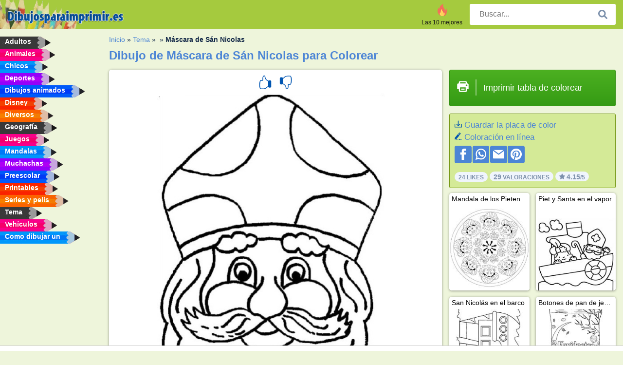

--- FILE ---
content_type: text/html; charset="UTF-8"
request_url: https://www.dibujosparaimprimir.es/dibujos-para-colorear/mascara-de-san-nicolas/
body_size: 4397
content:
<!DOCTYPE html><html lang="es" prefix="og: http://ogp.me/ns#"><head><title>Dibujos para colorear Máscara de Sán Nicolas | Dibujosparaimprimir.es</title><meta charset="UTF-8"><meta name="keywords" content=""><meta name="description" content="Visite nuestra página web para ver e imprimir las dibujos para colorear de Máscara de Sán Nicolas. Siempre encontrará las mejores dibujos para colorear aquí."><meta name="robots" content="index,follow,all"><link rel="canonical" href="https://www.dibujosparaimprimir.es/dibujos-para-colorear/mascara-de-san-nicolas/"><meta name="viewport" content="width=device-width, initial-scale=1"><meta property="og:title" content="Máscara de Sán Nicolas"><meta property="og:type" content="website"><meta property="og:description" content="Visite nuestra página web para ver e imprimir las dibujos para colorear de Máscara de Sán Nicolas. Siempre encontrará las mejores dibujos para colorear aquí."><meta property="og:url" content="https://www.dibujosparaimprimir.es/dibujos-para-colorear/mascara-de-san-nicolas/"><meta property="og:image" content="https://www.dibujosparaimprimir.es/uploads/kleurplaten/sinterklaas.jpg"><link rel="icon" type="image/png" sizes="16x16" href="/templates/all/images/favicon/es/favicon-16x16.png"><link rel="icon" type="image/png" sizes="32x32" href="/templates/all/images/favicon/es/favicon-32x32.png"><link rel="icon" type="image/png" sizes="96x96" href="/templates/all/images/favicon/es/favicon-96x96.png"><link rel="shortcut icon" type="image/x-icon" href="/templates/all/images/favicon/es/favicon.ico"><meta name="theme-color" content="#b2ce68"><meta name="msapplication-navbutton-color" content="#b2ce68"><meta name="apple-mobile-web-app-capable" content="yes"><meta name="apple-mobile-web-app-status-bar-style" content="#b2ce68"><link media="screen" href="/templates/all/css/all.v-1.css" rel="stylesheet"><link rel="dns-prefetch" href="//pagead2.googlesyndication.com"><link rel="dns-prefetch" href="//googleads.g.doubleclick.net"><link rel="dns-prefetch" href="//partner.googleadservices.com"><link rel="dns-prefetch" href="//assets.pinterest.com"><link rel="dns-prefetch" href="//log.pinterest.com"><link rel="dns-prefetch" href="//tpc.googlesyndication.com"><script src="https://tags.refinery89.com/dibujosparaimprimires.js" async></script><script>DisableCookieBar=true;</script><link rel="alternate" href="https://www.pekneomalovanky.cz/omalovanka/svatý-mikulas/" hreflang="cs"><link rel="alternate" href="https://www.leukekleurplaten.nl/kleurplaat/sinterklaas-masker/" hreflang="nl"><link rel="alternate" href="https://www.ladnekolorowanki.pl/kolorowanka/maska-św-mikołaja/" hreflang="pl"><link rel="alternate" href="https://www.desenhocolorir.com.br/desenho-para-colorir/papai-noel/266/" hreflang="pt"><link rel="alternate" href="https://www.eglenceliboyamasayfalari.com/boyama-sayfası/sinterklaas-maskesi/" hreflang="tr"><link rel="alternate" href="https://www.plansededesenat.ro/plansa-de-colorat/mască-mos-nicolae/" hreflang="ro"><link rel="alternate" href="https://www.nuttedemalebogssider.dk/malebogsside/skt-nikolaus/" hreflang="da"><link rel="alternate" href="https://www.besteausmalbilder.de/ausmalbild/st-nikolaus/" hreflang="de"><link rel="alternate" href="https://www.dibujosparaimprimir.es/dibujos-para-colorear/mascara-de-san-nicolas/" hreflang="es"><link rel="alternate" href="https://www.topcoloriages.fr/coloriage/masque-saint-nicolas/" hreflang="fr"><link rel="alternate" href="https://www.disegnibellidacolorare.it/disegno-da-colorare/san-nicola/" hreflang="it"><link rel="alternate" href="https://www.vidamkifesto.hu/kifesto/mikulasfej/" hreflang="hu"><link rel="alternate" href="https://www.roligamalarbilder.se/malarbild/st-nicholas/" hreflang="se"><link rel="alternate" href="https://www.sotefargeleggingssider.com/fargelegging/st-nikolas/" hreflang="no"><link rel="alternate" href="https://www.eglenceliboyamasayfalari.com/boyama-sayfası/sinterklaas-maskesi/" hreflang="tr"><link rel="alternate" href="https://www.coloringpage.ca/coloring-page/st-nicholas/" hreflang="en-ca" /><link rel="alternate" href="https://ua.funnycoloringpages.com/rozmalovky/st-nicholas/" hreflang="uk" /><link rel="alternate" href="https://gr.funnycoloringpages.com/zografiki/st-nicholas/" hreflang="el" /><link rel="alternate" href="https://www.funnycoloringpages.com/coloring-page/st-nicholas/" hreflang="en-us" /><link rel="alternate" href="https://www.funnycoloringpages.com/coloring-page/st-nicholas/" hreflang="en" /><link rel="alternate" href="https://www.funnycoloringpages.com/coloring-page/st-nicholas/" hreflang="x-default"></head><body><div class="container-fluid notouching" id="wrapper"><div class="row"><header class="dontprint"><div class="col-lg-12 col-xl-9"><a href="/"><img class="brand" src="/templates/all/images/logo/dibujosparaimprimir.es.png" alt="Dibujosparaimprimir.es" width="242" height="30"></a><div class="SearchBox-sm d-md-none"><div class="openBtn" onclick="openSearch()"><i class="svg-icon icon-search svg-white svg-sm"></i></div><div id="myOverlay" class="overlay"><span class="close" onclick="closeSearch()" title=""></span><div class="overlay-content"><form action="/buscar/"><input type="text" value="" placeholder="Buscar..." name="q"><button type="submit"><i class="svg-icon icon-search svg-white svg-lg"></i></button></form></div></div></div><div class="SearchBox"><form class="search-Engine" action="/buscar/"><input type="text" name="q" class="recherche" value="" placeholder="Buscar..."><button type="submit"><i class="svg-icon icon-search svg-grey svg-lg"></i></button></form></div><div class="header_menu"><ul><li><a href="/las-10-mejores/"><i class="icon-header ic-top10"></i><span>Las 10 mejores</span></a></li></ul></div><a id="menu-toggle" class="hamburger-box"><div class="hamburger"><span></span><span></span><span></span></div></a></div></header><nav class="sidebar dontprint"><ul class="nav sidebar-nav"><li class="nav-item"><a class="nav-link" href='/adultos/'><span>Adultos</span></a></li><li class="nav-item"><a class="nav-link" href='/animales/'><span>Animales</span></a></li><li class="nav-item"><a class="nav-link" href='/chicos/'><span>Chicos</span></a></li><li class="nav-item"><a class="nav-link" href='/deportes/'><span>Deportes</span></a></li><li class="nav-item"><a class="nav-link" href='/dibujos-animados/'><span>Dibujos animados</span></a></li><li class="nav-item"><a class="nav-link" href='/disney/'><span>Disney</span></a></li><li class="nav-item"><a class="nav-link" href='/diversos/'><span>Diversos</span></a></li><li class="nav-item"><a class="nav-link" href='/geografía/'><span>Geografía</span></a></li><li class="nav-item"><a class="nav-link" href='/juegos/'><span>Juegos</span></a></li><li class="nav-item"><a class="nav-link" href='/mandalas/'><span>Mandalas</span></a></li><li class="nav-item"><a class="nav-link" href='/muchachas/'><span>Muchachas</span></a></li><li class="nav-item"><a class="nav-link" href='/preescolar/'><span>Preescolar</span></a></li><li class="nav-item"><a class="nav-link" href='/printables/'><span>Printables</span></a></li><li class="nav-item"><a class="nav-link" href='/series-y-pelis/'><span>Series y pelis</span></a></li><li class="nav-item"><a class="nav-link" href='/tema/'><span>Tema</span></a></li><li class="nav-item"><a class="nav-link" href='/vehiculos/'><span>Vehículos</span></a></li><li class="nav-item"><a class="nav-link" href="/como-dibujar-un/"><span>Como dibujar un</span></a></li><li class="nav-item top-10"><a class="nav-link" href="/las-10-mejores/"><span>Las 10 mejores</span></a></li></ul></nav><main class="col-xs-12 col-sm-12 col-lg-12 col-xl-12"><div class="row page-content notouching"><div class="col-xs-12 col-sm-12 col-lg-12 col-xl-8 pt-3 pl-4 notouching"><nav class="c-breadcrumbs"><ul class="c-breadcrumbs__list dontprint"><li><a href="/">Inicio</a>&nbsp;&raquo;&nbsp;</li><li><a href='/tema/'>Tema</a>&nbsp;&raquo;&nbsp;</li><li><a href='/'></a>&nbsp;&raquo;&nbsp;</li><li>Máscara de Sán Nicolas</li></ul></nav><h1 class="dontprint">Dibujo de M&aacute;scara de S&aacute;n Nicolas para Colorear</h1><div class="dontprint ads"></div><div class="row coloring-page" itemscope itemtype="http://schema.org/CreativeWorkSeries"><meta itemprop="name" content="M&aacute;scara de S&aacute;n Nicolas"><div class="col-xs-12 col-sm-12 col-md-8 page printingDiv"><div class="coloring-block"><div class="dontprint rateTemplateContainer"><form action="/like/" method="post"><input type="hidden" name="id" value="266"><input type="hidden" name="u" value="/dibujos-para-colorear/mascara-de-san-nicolas/"><input type="hidden" name="secure" value="b46248d6cd2d539fa6b4fa355d29b38e"><button type="submit" value="1" name="like" title=""><div class="svg-icon icon-thumbs-up svg-blue svg-2x"></div></button><button type="submit" value="0" name="like" title=""><div class="svg-icon icon-thumbs-down svg-blue svg-2x"></div></button></form></div><img loading="lazy" itemprop="image" src="/uploads/kleurplaten/sinterklaas.jpg" class="responsive detail-coloring" alt="Dibujo de M&aacute;scara de S&aacute;n Nicolas para Colorear" title="Dibujo de M&aacute;scara de S&aacute;n Nicolas para Colorear"></div><p class="text-left dontprint">
Ahora colorea la página de coloración de M&aacute;scara de S&aacute;n Nicolas O colorear una de las otras 70 <a href="/"></a> imágenes para colorear en dibujosparaimprimir.es</p></div><aside class="col-xs-12 col-sm-12 col-md-4 dontprint aside"><a class="print-button medium md-full" href="#" id="printBtn" rel="nofollow" target="_blank"><span class="icon"><i class="svg-icon icon-printer svg-white svg-2x"></i></span><span class="middle">Imprimir tabla de colorear</span></a><div class="dontprint ads"><div class="ad_holder"></div></div><div class="dontprint coloringpage-info"><i class="svg-icon icon-download svg-blue svg-sm"></i> <a href="/uploads/kleurplaten/sinterklaas.jpg" download="" rel="nofollow" target="_blank">Guardar la placa de color</a><br /><i class="svg-icon icon-pencil svg-blue svg-sm"></i> <a href="/colorear-online/?img=sinterklaas.jpg" rel="nofollow" target="_blank">Coloración en línea</a><br /><div class="share"><a href="http://www.facebook.com/sharer.php?u=https://www.dibujosparaimprimir.es/dibujos-para-colorear/mascara-de-san-nicolas/" class="share_item" target="_blank"><i class="svg-icon icon-facebook svg-white svg-lg"></i> </a><a href="https://wa.me/?text=https://www.dibujosparaimprimir.es/dibujos-para-colorear/mascara-de-san-nicolas/" class="share_item" target="_blank"><i class="svg-icon icon-whatsapp svg-white svg-lg"></i> </a><a href="mailto:?&subject=KleurplaatM&aacute;scara de S&aacute;n Nicolas&body=www.dibujosparaimprimir.es/dibujos-para-colorear/mascara-de-san-nicolas/" class="share_item" target="_blank"><i class="svg-icon icon-email svg-white svg-lg"></i> </a><a href="//pinterest.com/pin/create/link/?url=https://www.dibujosparaimprimir.es/dibujos-para-colorear/mascara-de-san-nicolas/" class="share_item" target="_blank"><i class="svg-icon icon-pinterest svg-white svg-lg"></i> </a></div><div class="aggregateRating" itemprop="aggregateRating" itemscope itemtype="http://schema.org/AggregateRating"><span itemprop="bestRating" content="5"></span><span itemprop="worstRating" content="1"></span><div class="rating"> 24 Likes</div><div class="rating"> <span itemprop="ratingCount">29</span> Valoraciones</div><div class="rating"><i class="svg-icon icon-star svg-grey svg-xs"></i> <span itemprop="ratingValue">4.15</span>/5</div></div></div><h3> </h3><div class="grid-coloring-page"><div class="title-card"><a href="/dibujos-para-colorear/mandala-de-los-pieten/" title="Mandala de los Pieten"><div class="content"><div class="name ellipsis">Mandala de los Pieten</div></div><img loading="lazy" class="img-fluid" src="/resized-images/200/0/uploads/kleurplaten/pieten-mandala.jpg" alt="Mandala de los Pieten" /></a></div><div class="title-card"><a href="/dibujos-para-colorear/piet-y-santa-en-el-vapor/" title="Piet y Santa en el vapor"><div class="content"><div class="name ellipsis">Piet y Santa en el vapor</div></div><img loading="lazy" class="img-fluid" src="/resized-images/200/0/uploads/kleurplaten/piet-en-sint-op-de-stoomboot.jpg" alt="Piet y Santa en el vapor" /></a></div><div class="title-card"><a href="/dibujos-para-colorear/san-nicolas-en-el-barco/" title="San Nicol&aacute;s en el barco"><div class="content"><div class="name ellipsis">San Nicolás en el barco</div></div><img loading="lazy" class="img-fluid" src="/resized-images/200/0/uploads/kleurplaten/sinterklaas-op-de-boot.jpg" alt="San Nicol&aacute;s en el barco" /></a></div><div class="title-card"><a href="/dibujos-para-colorear/botones-de-pan-de-jengibre/" title="Botones de pan de jengibre"><div class="content"><div class="name ellipsis">Botones de pan de jengibre</div></div><img loading="lazy" class="img-fluid" src="/resized-images/200/0/uploads/kleurplaten/kruidnoten.jpg" alt="Botones de pan de jengibre" /></a></div><div class="title-card"><a href="/dibujos-para-colorear/san-nicolas/" title="San Nicolas"><div class="content"><div class="name ellipsis">San Nicolas</div></div><img loading="lazy" class="img-fluid" src="/resized-images/200/0/uploads/kleurplaten/1_sinterklaas.jpg" alt="San Nicolas" /></a></div><div class="title-card"><a href="/dibujos-para-colorear/san-nicolas-regalas/" title="San Nicolas regalas"><div class="content"><div class="name ellipsis">San Nicolas regalas</div></div><img loading="lazy" class="img-fluid" src="/resized-images/200/0/uploads/kleurplaten/sinterklaas-cadeautjes.jpg" alt="San Nicolas regalas" /></a></div><div class="title-card"><a href="/dibujos-para-colorear/el-baston-de-san-nicolas/" title="El bast&oacute;n de San Nicol&aacute;s"><div class="content"><div class="name ellipsis">El bastón de San Nicolás</div></div><img loading="lazy" class="img-fluid" src="/resized-images/200/0/uploads/kleurplaten/de-staf-van-sinterklaas.jpg" alt="El bast&oacute;n de San Nicol&aacute;s" /></a></div><div class="title-card"><a href="/dibujos-para-colorear/sombrero-de-pete/" title="Sombrero de Pete"><div class="content"><div class="name ellipsis">Sombrero de Pete</div></div><img loading="lazy" class="img-fluid" src="/resized-images/200/0/uploads/kleurplaten/pietenhoed.jpg" alt="Sombrero de Pete" /></a></div></div></aside></div><footer class="footer dontprint"><hr class="my-2" /><div class="align-items-center"><div class="text-md-right"><a class='footerlinks' href='/padres/'>Padres</a><a class='footerlinks' href='/descargo-de-responsabilidad/'>Descargo de responsabilidad</a><a class='footerlinks' href='/contacto/'>Contacto</a><div class="lang"><div class="curr-lang"><div class="es-flag curr-flag"></div></div><ul class="drop-down-list"><li><a class="cs url_cz" href="https://www.pekneomalovanky.cz/omalovanka/svatý-mikulas/" target="_blank" title="Čeština">Čeština</a></li><li><a class="da url_dk" href="https://www.nuttedemalebogssider.dk/malebogsside/skt-nikolaus/" target="_blank" title="Dansk">Dansk</a></li><li><a class="de url_de" href="https://www.besteausmalbilder.de/ausmalbild/st-nikolaus/" target="_blank" title="Deutsch">Deutsch</a></li><li><a class="en url_en" href="https://www.funnycoloringpages.com/coloring-page/st-nicholas/" target="_blank" title="English">English</a></li><li><a class="ca url_en" href="https://www.coloringpage.ca/coloring-page/st-nicholas/" target="_blank" title="English (Canada)">English (Canada)</a></li><li><a class="gr url_gr" href="https://www.gr.funnycoloringpages.com/zografiki/st-nicholas/" target="_blank" title="Ελληνικά">Ελληνικά</a></li><li><a class="fr url_fr" href="https://www.topcoloriages.fr/coloriage/masque-saint-nicolas/" target="_blank" title="Français">Français</a></li><li><a class="it url_it" href="https://www.disegnibellidacolorare.it/disegno-da-colorare/san-nicola/" target="_blank" title="Italiano">Italiano</a></li><li><a class="hu url_hu" href="https://www.vidamkifesto.hu/kifesto/mikulasfej/" target="_blank" title="Magyar">Magyar</a></li><li><a class="nl url" href="https://www.leukekleurplaten.nl/kleurplaat/sinterklaas-masker/" target="_blank" title="Nederlands">Nederlands</a></li><li><a class="no url_no" href="https://www.sotefargeleggingssider.com/fargelegging/st-nikolas/" target="_blank" title="Norsk">Norsk</a></li><li><a class="pl url_pl" href="https://www.ladnekolorowanki.pl/kolorowanka/maska-św-mikołaja/" target="_blank" title="Polski">Polski</a></li><li><a class="pt url_pt" href="https://www.desenhocolorir.com.br/desenho-para-colorir/papai-noel/266/" target="_blank" title="Português">Português</a></li><li><a class="ro url_ro" href="https://www.plansededesenat.ro/plansa-de-colorat/mască-mos-nicolae/" target="_blank" title="Română">Română</a></li><li><a class="se url_se" href="https://www.roligamalarbilder.se/malarbild/st-nicholas/" target="_blank" title="Svenska">Svenska</a></li><li><a class="tr url_tr" href="https://www.eglenceliboyamasayfalari.com/boyama-sayfası/sinterklaas-maskesi/" target="_blank" title="Türkçe">Türkçe</a></li><li><a class="ua url_ua" href="https://www.ua.funnycoloringpages.com/rozmalovky/st-nicholas/" target="_blank" title="Українська">Українська</a></li></ul></div></div></div></footer></div><div class="d-none d-xl-block dontprint col-xl-4 pl-0 pt-3"><div class="sidebar300600 ads"><div class="ad_holder"></div></div></div></div></main></div></div><script>
function checkAdSizes(){
ads = [];
ads.push([300,200]);
ads.push([300,50]);
ads.push([300,100]);
ads.push([250,250]);
ads.push([200,200]);
ads.push([300,250]);
ads.push([336,280]);
ads.push([728,90]);
ads.push([970,90]);
ads.push([448,60]);
ads.push([300,600]);
ads.push([160,600]);
adholders = document.getElementsByClassName("ads");
for(i=0; i < adholders.length; i++){
width = adholders[i].offsetWidth;
height =adholders[i].offsetHeight;
console.log(width,height);
largestSize = 0;
for(a=0; a < ads.length; a++){
adWidth = ads[a][0];
adHeight = ads[a][1];
adSize = adWidth * adHeight;
if(adWidth <= width && adHeight <= height){
// this one fits.
if(adSize > largestSize){
largestSize = adSize;
adholders[i].querySelector(".ad_holder").setAttribute("data-msg","Adsize works! "+width+"x"+height+" Choosen ad size: "+adWidth+"x"+adHeight+"");
adholders[i].querySelector(".ad_holder").style.minWidth = adWidth + "px";
adholders[i].querySelector(".ad_holder").style.minHeight = adHeight + "px";
}
}
}
if(largestSize == 0){
adholders[i].querySelector(".ad_holder").setAttribute("data-msg","Cant find ad size for this "+width+"x"+height+" is too small");
}
}
}
checkAdSizes();
window.onresize = checkAdSizes;
</script><script src="/templates/all/all.js"></script><div class="websitename">www.dibujosparaimprimir.es</div><script>window.startDate = Date.now();</script><script src="/assets/stats/stats.js"></script></body></html>

--- FILE ---
content_type: image/svg+xml; charset=utf-8
request_url: https://www.dibujosparaimprimir.es/templates/all/images/icons/hand-in-thumbs-up-position.svg
body_size: 619
content:
<?xml version="1.0" encoding="iso-8859-1"?><!DOCTYPE svg PUBLIC "-//W3C//DTD SVG 1.1//EN" "http://www.w3.org/Graphics/SVG/1.1/DTD/svg11.dtd"><svg version="1.1" id="Capa_1" xmlns="http://www.w3.org/2000/svg" xmlns:xlink="http://www.w3.org/1999/xlink" x="0px" y="0px" width="77.067px" height="77.066px" viewBox="0 0 77.067 77.066" style="enable-background:new 0 0 77.067 77.066;" xml:space="preserve"><g><path d="M72.52,61.444V33.891c0-3.646-2.957-6.602-6.604-6.602h-4.319c-1.777,0-3.381,0.709-4.566,1.85c-7.246-1.893-12.608-7.971-13.213-8.959c-4.141-6.754-4.621-11.123-4.938-14.016C38.469,2.441,37.781,0,32.176,0c-1.977,0-3.775,0.779-5.203,2.254c-4.73,4.879-4.52,16.324-4.479,17.613l0.031,0.301c0.545,2.938,0.289,4.496,0.027,5.141h-7.1c-2.875,0-5.41,1.434-6.968,3.613c-0.13,0.145-0.232,0.309-0.323,0.486c-0.045,0.07-0.098,0.135-0.14,0.207c0.007-0.002,0.014-0.002,0.021-0.004c-0.059,0.148-0.101,0.299-0.126,0.449c-1.659,5.668-6.484,25.163-0.333,41.885c1.374,4.432,4.2,4.859,7.869,4.859l6.525,0.262l0.127-0.004h0.164c6.125,0,20.764-0.769,25.329-7.775c0.666-0.66,3.821-3.658,7.807-5.621c0.914,2.547,3.328,4.381,6.191,4.381h4.319C69.563,68.049,72.52,65.092,72.52,61.444z M55.112,32.729c-0.068,0.379-0.119,0.764-0.119,1.162v25.617c-5.774,2.43-10.133,6.908-10.383,7.168l-0.258,0.336C41.604,71.5,31.141,73.1,22.27,73.102c-0.061,0-0.119,0.002-0.174,0.005l-6.562-0.261c-1.639,0-2.658-0.006-3.336-0.519c0.064-0.39,0.037-0.797-0.117-1.19c-6.111-15.584-1.424-34.418,0.158-39.82c0.276-0.941,1.06-1.912,1.631-1.748c0.496-0.182,1.025-0.297,1.584-0.297h6.068c1.248,0.533,2.887,0.096,3.898-1.119c1.4-1.684,1.744-4.559,1.029-8.549c-0.074-3.16,0.387-11.52,3.367-14.592c0.695-0.715,1.443-1.049,2.359-1.049c2.477,0,2.477,0,2.766,2.637c0.334,3.045,0.895,8.145,5.447,15.564l0.004-0.002C41.264,23.55,46.912,30.235,55.112,32.729z"/></g></svg>

--- FILE ---
content_type: text/json;charset=UTF-8
request_url: https://www.dibujosparaimprimir.es/assets/stats/s.php
body_size: -124
content:
{"private_key":"277e12d78fa07fd7cf1e50704320f14d__1769416792","message":"!"}